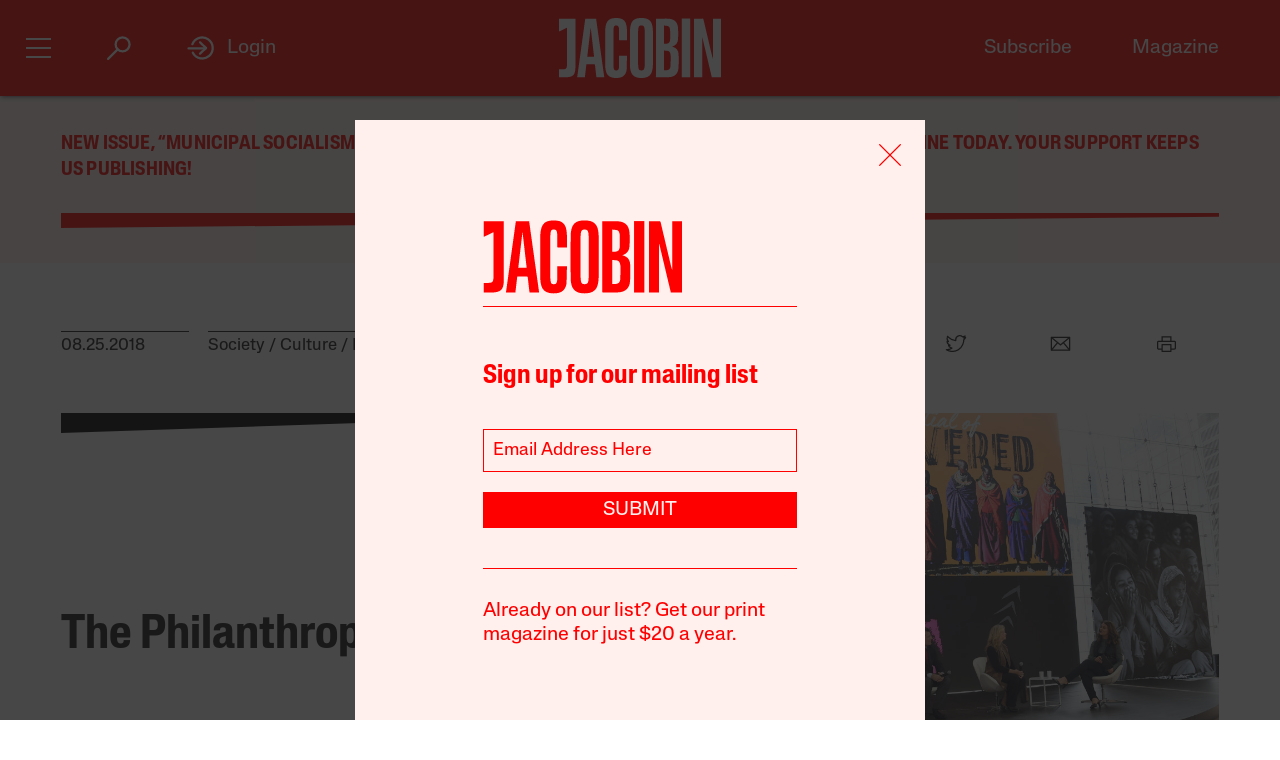

--- FILE ---
content_type: text/html; charset=utf-8
request_url: https://www.google.com/recaptcha/api2/anchor?ar=1&k=6LfynRwqAAAAAHbKp1M101AvivMbb2zoh_0NsixL&co=aHR0cHM6Ly9qYWNvYmluLmNvbTo0NDM.&hl=en&v=PoyoqOPhxBO7pBk68S4YbpHZ&size=invisible&anchor-ms=20000&execute-ms=30000&cb=iayxktpgdo6r
body_size: 48741
content:
<!DOCTYPE HTML><html dir="ltr" lang="en"><head><meta http-equiv="Content-Type" content="text/html; charset=UTF-8">
<meta http-equiv="X-UA-Compatible" content="IE=edge">
<title>reCAPTCHA</title>
<style type="text/css">
/* cyrillic-ext */
@font-face {
  font-family: 'Roboto';
  font-style: normal;
  font-weight: 400;
  font-stretch: 100%;
  src: url(//fonts.gstatic.com/s/roboto/v48/KFO7CnqEu92Fr1ME7kSn66aGLdTylUAMa3GUBHMdazTgWw.woff2) format('woff2');
  unicode-range: U+0460-052F, U+1C80-1C8A, U+20B4, U+2DE0-2DFF, U+A640-A69F, U+FE2E-FE2F;
}
/* cyrillic */
@font-face {
  font-family: 'Roboto';
  font-style: normal;
  font-weight: 400;
  font-stretch: 100%;
  src: url(//fonts.gstatic.com/s/roboto/v48/KFO7CnqEu92Fr1ME7kSn66aGLdTylUAMa3iUBHMdazTgWw.woff2) format('woff2');
  unicode-range: U+0301, U+0400-045F, U+0490-0491, U+04B0-04B1, U+2116;
}
/* greek-ext */
@font-face {
  font-family: 'Roboto';
  font-style: normal;
  font-weight: 400;
  font-stretch: 100%;
  src: url(//fonts.gstatic.com/s/roboto/v48/KFO7CnqEu92Fr1ME7kSn66aGLdTylUAMa3CUBHMdazTgWw.woff2) format('woff2');
  unicode-range: U+1F00-1FFF;
}
/* greek */
@font-face {
  font-family: 'Roboto';
  font-style: normal;
  font-weight: 400;
  font-stretch: 100%;
  src: url(//fonts.gstatic.com/s/roboto/v48/KFO7CnqEu92Fr1ME7kSn66aGLdTylUAMa3-UBHMdazTgWw.woff2) format('woff2');
  unicode-range: U+0370-0377, U+037A-037F, U+0384-038A, U+038C, U+038E-03A1, U+03A3-03FF;
}
/* math */
@font-face {
  font-family: 'Roboto';
  font-style: normal;
  font-weight: 400;
  font-stretch: 100%;
  src: url(//fonts.gstatic.com/s/roboto/v48/KFO7CnqEu92Fr1ME7kSn66aGLdTylUAMawCUBHMdazTgWw.woff2) format('woff2');
  unicode-range: U+0302-0303, U+0305, U+0307-0308, U+0310, U+0312, U+0315, U+031A, U+0326-0327, U+032C, U+032F-0330, U+0332-0333, U+0338, U+033A, U+0346, U+034D, U+0391-03A1, U+03A3-03A9, U+03B1-03C9, U+03D1, U+03D5-03D6, U+03F0-03F1, U+03F4-03F5, U+2016-2017, U+2034-2038, U+203C, U+2040, U+2043, U+2047, U+2050, U+2057, U+205F, U+2070-2071, U+2074-208E, U+2090-209C, U+20D0-20DC, U+20E1, U+20E5-20EF, U+2100-2112, U+2114-2115, U+2117-2121, U+2123-214F, U+2190, U+2192, U+2194-21AE, U+21B0-21E5, U+21F1-21F2, U+21F4-2211, U+2213-2214, U+2216-22FF, U+2308-230B, U+2310, U+2319, U+231C-2321, U+2336-237A, U+237C, U+2395, U+239B-23B7, U+23D0, U+23DC-23E1, U+2474-2475, U+25AF, U+25B3, U+25B7, U+25BD, U+25C1, U+25CA, U+25CC, U+25FB, U+266D-266F, U+27C0-27FF, U+2900-2AFF, U+2B0E-2B11, U+2B30-2B4C, U+2BFE, U+3030, U+FF5B, U+FF5D, U+1D400-1D7FF, U+1EE00-1EEFF;
}
/* symbols */
@font-face {
  font-family: 'Roboto';
  font-style: normal;
  font-weight: 400;
  font-stretch: 100%;
  src: url(//fonts.gstatic.com/s/roboto/v48/KFO7CnqEu92Fr1ME7kSn66aGLdTylUAMaxKUBHMdazTgWw.woff2) format('woff2');
  unicode-range: U+0001-000C, U+000E-001F, U+007F-009F, U+20DD-20E0, U+20E2-20E4, U+2150-218F, U+2190, U+2192, U+2194-2199, U+21AF, U+21E6-21F0, U+21F3, U+2218-2219, U+2299, U+22C4-22C6, U+2300-243F, U+2440-244A, U+2460-24FF, U+25A0-27BF, U+2800-28FF, U+2921-2922, U+2981, U+29BF, U+29EB, U+2B00-2BFF, U+4DC0-4DFF, U+FFF9-FFFB, U+10140-1018E, U+10190-1019C, U+101A0, U+101D0-101FD, U+102E0-102FB, U+10E60-10E7E, U+1D2C0-1D2D3, U+1D2E0-1D37F, U+1F000-1F0FF, U+1F100-1F1AD, U+1F1E6-1F1FF, U+1F30D-1F30F, U+1F315, U+1F31C, U+1F31E, U+1F320-1F32C, U+1F336, U+1F378, U+1F37D, U+1F382, U+1F393-1F39F, U+1F3A7-1F3A8, U+1F3AC-1F3AF, U+1F3C2, U+1F3C4-1F3C6, U+1F3CA-1F3CE, U+1F3D4-1F3E0, U+1F3ED, U+1F3F1-1F3F3, U+1F3F5-1F3F7, U+1F408, U+1F415, U+1F41F, U+1F426, U+1F43F, U+1F441-1F442, U+1F444, U+1F446-1F449, U+1F44C-1F44E, U+1F453, U+1F46A, U+1F47D, U+1F4A3, U+1F4B0, U+1F4B3, U+1F4B9, U+1F4BB, U+1F4BF, U+1F4C8-1F4CB, U+1F4D6, U+1F4DA, U+1F4DF, U+1F4E3-1F4E6, U+1F4EA-1F4ED, U+1F4F7, U+1F4F9-1F4FB, U+1F4FD-1F4FE, U+1F503, U+1F507-1F50B, U+1F50D, U+1F512-1F513, U+1F53E-1F54A, U+1F54F-1F5FA, U+1F610, U+1F650-1F67F, U+1F687, U+1F68D, U+1F691, U+1F694, U+1F698, U+1F6AD, U+1F6B2, U+1F6B9-1F6BA, U+1F6BC, U+1F6C6-1F6CF, U+1F6D3-1F6D7, U+1F6E0-1F6EA, U+1F6F0-1F6F3, U+1F6F7-1F6FC, U+1F700-1F7FF, U+1F800-1F80B, U+1F810-1F847, U+1F850-1F859, U+1F860-1F887, U+1F890-1F8AD, U+1F8B0-1F8BB, U+1F8C0-1F8C1, U+1F900-1F90B, U+1F93B, U+1F946, U+1F984, U+1F996, U+1F9E9, U+1FA00-1FA6F, U+1FA70-1FA7C, U+1FA80-1FA89, U+1FA8F-1FAC6, U+1FACE-1FADC, U+1FADF-1FAE9, U+1FAF0-1FAF8, U+1FB00-1FBFF;
}
/* vietnamese */
@font-face {
  font-family: 'Roboto';
  font-style: normal;
  font-weight: 400;
  font-stretch: 100%;
  src: url(//fonts.gstatic.com/s/roboto/v48/KFO7CnqEu92Fr1ME7kSn66aGLdTylUAMa3OUBHMdazTgWw.woff2) format('woff2');
  unicode-range: U+0102-0103, U+0110-0111, U+0128-0129, U+0168-0169, U+01A0-01A1, U+01AF-01B0, U+0300-0301, U+0303-0304, U+0308-0309, U+0323, U+0329, U+1EA0-1EF9, U+20AB;
}
/* latin-ext */
@font-face {
  font-family: 'Roboto';
  font-style: normal;
  font-weight: 400;
  font-stretch: 100%;
  src: url(//fonts.gstatic.com/s/roboto/v48/KFO7CnqEu92Fr1ME7kSn66aGLdTylUAMa3KUBHMdazTgWw.woff2) format('woff2');
  unicode-range: U+0100-02BA, U+02BD-02C5, U+02C7-02CC, U+02CE-02D7, U+02DD-02FF, U+0304, U+0308, U+0329, U+1D00-1DBF, U+1E00-1E9F, U+1EF2-1EFF, U+2020, U+20A0-20AB, U+20AD-20C0, U+2113, U+2C60-2C7F, U+A720-A7FF;
}
/* latin */
@font-face {
  font-family: 'Roboto';
  font-style: normal;
  font-weight: 400;
  font-stretch: 100%;
  src: url(//fonts.gstatic.com/s/roboto/v48/KFO7CnqEu92Fr1ME7kSn66aGLdTylUAMa3yUBHMdazQ.woff2) format('woff2');
  unicode-range: U+0000-00FF, U+0131, U+0152-0153, U+02BB-02BC, U+02C6, U+02DA, U+02DC, U+0304, U+0308, U+0329, U+2000-206F, U+20AC, U+2122, U+2191, U+2193, U+2212, U+2215, U+FEFF, U+FFFD;
}
/* cyrillic-ext */
@font-face {
  font-family: 'Roboto';
  font-style: normal;
  font-weight: 500;
  font-stretch: 100%;
  src: url(//fonts.gstatic.com/s/roboto/v48/KFO7CnqEu92Fr1ME7kSn66aGLdTylUAMa3GUBHMdazTgWw.woff2) format('woff2');
  unicode-range: U+0460-052F, U+1C80-1C8A, U+20B4, U+2DE0-2DFF, U+A640-A69F, U+FE2E-FE2F;
}
/* cyrillic */
@font-face {
  font-family: 'Roboto';
  font-style: normal;
  font-weight: 500;
  font-stretch: 100%;
  src: url(//fonts.gstatic.com/s/roboto/v48/KFO7CnqEu92Fr1ME7kSn66aGLdTylUAMa3iUBHMdazTgWw.woff2) format('woff2');
  unicode-range: U+0301, U+0400-045F, U+0490-0491, U+04B0-04B1, U+2116;
}
/* greek-ext */
@font-face {
  font-family: 'Roboto';
  font-style: normal;
  font-weight: 500;
  font-stretch: 100%;
  src: url(//fonts.gstatic.com/s/roboto/v48/KFO7CnqEu92Fr1ME7kSn66aGLdTylUAMa3CUBHMdazTgWw.woff2) format('woff2');
  unicode-range: U+1F00-1FFF;
}
/* greek */
@font-face {
  font-family: 'Roboto';
  font-style: normal;
  font-weight: 500;
  font-stretch: 100%;
  src: url(//fonts.gstatic.com/s/roboto/v48/KFO7CnqEu92Fr1ME7kSn66aGLdTylUAMa3-UBHMdazTgWw.woff2) format('woff2');
  unicode-range: U+0370-0377, U+037A-037F, U+0384-038A, U+038C, U+038E-03A1, U+03A3-03FF;
}
/* math */
@font-face {
  font-family: 'Roboto';
  font-style: normal;
  font-weight: 500;
  font-stretch: 100%;
  src: url(//fonts.gstatic.com/s/roboto/v48/KFO7CnqEu92Fr1ME7kSn66aGLdTylUAMawCUBHMdazTgWw.woff2) format('woff2');
  unicode-range: U+0302-0303, U+0305, U+0307-0308, U+0310, U+0312, U+0315, U+031A, U+0326-0327, U+032C, U+032F-0330, U+0332-0333, U+0338, U+033A, U+0346, U+034D, U+0391-03A1, U+03A3-03A9, U+03B1-03C9, U+03D1, U+03D5-03D6, U+03F0-03F1, U+03F4-03F5, U+2016-2017, U+2034-2038, U+203C, U+2040, U+2043, U+2047, U+2050, U+2057, U+205F, U+2070-2071, U+2074-208E, U+2090-209C, U+20D0-20DC, U+20E1, U+20E5-20EF, U+2100-2112, U+2114-2115, U+2117-2121, U+2123-214F, U+2190, U+2192, U+2194-21AE, U+21B0-21E5, U+21F1-21F2, U+21F4-2211, U+2213-2214, U+2216-22FF, U+2308-230B, U+2310, U+2319, U+231C-2321, U+2336-237A, U+237C, U+2395, U+239B-23B7, U+23D0, U+23DC-23E1, U+2474-2475, U+25AF, U+25B3, U+25B7, U+25BD, U+25C1, U+25CA, U+25CC, U+25FB, U+266D-266F, U+27C0-27FF, U+2900-2AFF, U+2B0E-2B11, U+2B30-2B4C, U+2BFE, U+3030, U+FF5B, U+FF5D, U+1D400-1D7FF, U+1EE00-1EEFF;
}
/* symbols */
@font-face {
  font-family: 'Roboto';
  font-style: normal;
  font-weight: 500;
  font-stretch: 100%;
  src: url(//fonts.gstatic.com/s/roboto/v48/KFO7CnqEu92Fr1ME7kSn66aGLdTylUAMaxKUBHMdazTgWw.woff2) format('woff2');
  unicode-range: U+0001-000C, U+000E-001F, U+007F-009F, U+20DD-20E0, U+20E2-20E4, U+2150-218F, U+2190, U+2192, U+2194-2199, U+21AF, U+21E6-21F0, U+21F3, U+2218-2219, U+2299, U+22C4-22C6, U+2300-243F, U+2440-244A, U+2460-24FF, U+25A0-27BF, U+2800-28FF, U+2921-2922, U+2981, U+29BF, U+29EB, U+2B00-2BFF, U+4DC0-4DFF, U+FFF9-FFFB, U+10140-1018E, U+10190-1019C, U+101A0, U+101D0-101FD, U+102E0-102FB, U+10E60-10E7E, U+1D2C0-1D2D3, U+1D2E0-1D37F, U+1F000-1F0FF, U+1F100-1F1AD, U+1F1E6-1F1FF, U+1F30D-1F30F, U+1F315, U+1F31C, U+1F31E, U+1F320-1F32C, U+1F336, U+1F378, U+1F37D, U+1F382, U+1F393-1F39F, U+1F3A7-1F3A8, U+1F3AC-1F3AF, U+1F3C2, U+1F3C4-1F3C6, U+1F3CA-1F3CE, U+1F3D4-1F3E0, U+1F3ED, U+1F3F1-1F3F3, U+1F3F5-1F3F7, U+1F408, U+1F415, U+1F41F, U+1F426, U+1F43F, U+1F441-1F442, U+1F444, U+1F446-1F449, U+1F44C-1F44E, U+1F453, U+1F46A, U+1F47D, U+1F4A3, U+1F4B0, U+1F4B3, U+1F4B9, U+1F4BB, U+1F4BF, U+1F4C8-1F4CB, U+1F4D6, U+1F4DA, U+1F4DF, U+1F4E3-1F4E6, U+1F4EA-1F4ED, U+1F4F7, U+1F4F9-1F4FB, U+1F4FD-1F4FE, U+1F503, U+1F507-1F50B, U+1F50D, U+1F512-1F513, U+1F53E-1F54A, U+1F54F-1F5FA, U+1F610, U+1F650-1F67F, U+1F687, U+1F68D, U+1F691, U+1F694, U+1F698, U+1F6AD, U+1F6B2, U+1F6B9-1F6BA, U+1F6BC, U+1F6C6-1F6CF, U+1F6D3-1F6D7, U+1F6E0-1F6EA, U+1F6F0-1F6F3, U+1F6F7-1F6FC, U+1F700-1F7FF, U+1F800-1F80B, U+1F810-1F847, U+1F850-1F859, U+1F860-1F887, U+1F890-1F8AD, U+1F8B0-1F8BB, U+1F8C0-1F8C1, U+1F900-1F90B, U+1F93B, U+1F946, U+1F984, U+1F996, U+1F9E9, U+1FA00-1FA6F, U+1FA70-1FA7C, U+1FA80-1FA89, U+1FA8F-1FAC6, U+1FACE-1FADC, U+1FADF-1FAE9, U+1FAF0-1FAF8, U+1FB00-1FBFF;
}
/* vietnamese */
@font-face {
  font-family: 'Roboto';
  font-style: normal;
  font-weight: 500;
  font-stretch: 100%;
  src: url(//fonts.gstatic.com/s/roboto/v48/KFO7CnqEu92Fr1ME7kSn66aGLdTylUAMa3OUBHMdazTgWw.woff2) format('woff2');
  unicode-range: U+0102-0103, U+0110-0111, U+0128-0129, U+0168-0169, U+01A0-01A1, U+01AF-01B0, U+0300-0301, U+0303-0304, U+0308-0309, U+0323, U+0329, U+1EA0-1EF9, U+20AB;
}
/* latin-ext */
@font-face {
  font-family: 'Roboto';
  font-style: normal;
  font-weight: 500;
  font-stretch: 100%;
  src: url(//fonts.gstatic.com/s/roboto/v48/KFO7CnqEu92Fr1ME7kSn66aGLdTylUAMa3KUBHMdazTgWw.woff2) format('woff2');
  unicode-range: U+0100-02BA, U+02BD-02C5, U+02C7-02CC, U+02CE-02D7, U+02DD-02FF, U+0304, U+0308, U+0329, U+1D00-1DBF, U+1E00-1E9F, U+1EF2-1EFF, U+2020, U+20A0-20AB, U+20AD-20C0, U+2113, U+2C60-2C7F, U+A720-A7FF;
}
/* latin */
@font-face {
  font-family: 'Roboto';
  font-style: normal;
  font-weight: 500;
  font-stretch: 100%;
  src: url(//fonts.gstatic.com/s/roboto/v48/KFO7CnqEu92Fr1ME7kSn66aGLdTylUAMa3yUBHMdazQ.woff2) format('woff2');
  unicode-range: U+0000-00FF, U+0131, U+0152-0153, U+02BB-02BC, U+02C6, U+02DA, U+02DC, U+0304, U+0308, U+0329, U+2000-206F, U+20AC, U+2122, U+2191, U+2193, U+2212, U+2215, U+FEFF, U+FFFD;
}
/* cyrillic-ext */
@font-face {
  font-family: 'Roboto';
  font-style: normal;
  font-weight: 900;
  font-stretch: 100%;
  src: url(//fonts.gstatic.com/s/roboto/v48/KFO7CnqEu92Fr1ME7kSn66aGLdTylUAMa3GUBHMdazTgWw.woff2) format('woff2');
  unicode-range: U+0460-052F, U+1C80-1C8A, U+20B4, U+2DE0-2DFF, U+A640-A69F, U+FE2E-FE2F;
}
/* cyrillic */
@font-face {
  font-family: 'Roboto';
  font-style: normal;
  font-weight: 900;
  font-stretch: 100%;
  src: url(//fonts.gstatic.com/s/roboto/v48/KFO7CnqEu92Fr1ME7kSn66aGLdTylUAMa3iUBHMdazTgWw.woff2) format('woff2');
  unicode-range: U+0301, U+0400-045F, U+0490-0491, U+04B0-04B1, U+2116;
}
/* greek-ext */
@font-face {
  font-family: 'Roboto';
  font-style: normal;
  font-weight: 900;
  font-stretch: 100%;
  src: url(//fonts.gstatic.com/s/roboto/v48/KFO7CnqEu92Fr1ME7kSn66aGLdTylUAMa3CUBHMdazTgWw.woff2) format('woff2');
  unicode-range: U+1F00-1FFF;
}
/* greek */
@font-face {
  font-family: 'Roboto';
  font-style: normal;
  font-weight: 900;
  font-stretch: 100%;
  src: url(//fonts.gstatic.com/s/roboto/v48/KFO7CnqEu92Fr1ME7kSn66aGLdTylUAMa3-UBHMdazTgWw.woff2) format('woff2');
  unicode-range: U+0370-0377, U+037A-037F, U+0384-038A, U+038C, U+038E-03A1, U+03A3-03FF;
}
/* math */
@font-face {
  font-family: 'Roboto';
  font-style: normal;
  font-weight: 900;
  font-stretch: 100%;
  src: url(//fonts.gstatic.com/s/roboto/v48/KFO7CnqEu92Fr1ME7kSn66aGLdTylUAMawCUBHMdazTgWw.woff2) format('woff2');
  unicode-range: U+0302-0303, U+0305, U+0307-0308, U+0310, U+0312, U+0315, U+031A, U+0326-0327, U+032C, U+032F-0330, U+0332-0333, U+0338, U+033A, U+0346, U+034D, U+0391-03A1, U+03A3-03A9, U+03B1-03C9, U+03D1, U+03D5-03D6, U+03F0-03F1, U+03F4-03F5, U+2016-2017, U+2034-2038, U+203C, U+2040, U+2043, U+2047, U+2050, U+2057, U+205F, U+2070-2071, U+2074-208E, U+2090-209C, U+20D0-20DC, U+20E1, U+20E5-20EF, U+2100-2112, U+2114-2115, U+2117-2121, U+2123-214F, U+2190, U+2192, U+2194-21AE, U+21B0-21E5, U+21F1-21F2, U+21F4-2211, U+2213-2214, U+2216-22FF, U+2308-230B, U+2310, U+2319, U+231C-2321, U+2336-237A, U+237C, U+2395, U+239B-23B7, U+23D0, U+23DC-23E1, U+2474-2475, U+25AF, U+25B3, U+25B7, U+25BD, U+25C1, U+25CA, U+25CC, U+25FB, U+266D-266F, U+27C0-27FF, U+2900-2AFF, U+2B0E-2B11, U+2B30-2B4C, U+2BFE, U+3030, U+FF5B, U+FF5D, U+1D400-1D7FF, U+1EE00-1EEFF;
}
/* symbols */
@font-face {
  font-family: 'Roboto';
  font-style: normal;
  font-weight: 900;
  font-stretch: 100%;
  src: url(//fonts.gstatic.com/s/roboto/v48/KFO7CnqEu92Fr1ME7kSn66aGLdTylUAMaxKUBHMdazTgWw.woff2) format('woff2');
  unicode-range: U+0001-000C, U+000E-001F, U+007F-009F, U+20DD-20E0, U+20E2-20E4, U+2150-218F, U+2190, U+2192, U+2194-2199, U+21AF, U+21E6-21F0, U+21F3, U+2218-2219, U+2299, U+22C4-22C6, U+2300-243F, U+2440-244A, U+2460-24FF, U+25A0-27BF, U+2800-28FF, U+2921-2922, U+2981, U+29BF, U+29EB, U+2B00-2BFF, U+4DC0-4DFF, U+FFF9-FFFB, U+10140-1018E, U+10190-1019C, U+101A0, U+101D0-101FD, U+102E0-102FB, U+10E60-10E7E, U+1D2C0-1D2D3, U+1D2E0-1D37F, U+1F000-1F0FF, U+1F100-1F1AD, U+1F1E6-1F1FF, U+1F30D-1F30F, U+1F315, U+1F31C, U+1F31E, U+1F320-1F32C, U+1F336, U+1F378, U+1F37D, U+1F382, U+1F393-1F39F, U+1F3A7-1F3A8, U+1F3AC-1F3AF, U+1F3C2, U+1F3C4-1F3C6, U+1F3CA-1F3CE, U+1F3D4-1F3E0, U+1F3ED, U+1F3F1-1F3F3, U+1F3F5-1F3F7, U+1F408, U+1F415, U+1F41F, U+1F426, U+1F43F, U+1F441-1F442, U+1F444, U+1F446-1F449, U+1F44C-1F44E, U+1F453, U+1F46A, U+1F47D, U+1F4A3, U+1F4B0, U+1F4B3, U+1F4B9, U+1F4BB, U+1F4BF, U+1F4C8-1F4CB, U+1F4D6, U+1F4DA, U+1F4DF, U+1F4E3-1F4E6, U+1F4EA-1F4ED, U+1F4F7, U+1F4F9-1F4FB, U+1F4FD-1F4FE, U+1F503, U+1F507-1F50B, U+1F50D, U+1F512-1F513, U+1F53E-1F54A, U+1F54F-1F5FA, U+1F610, U+1F650-1F67F, U+1F687, U+1F68D, U+1F691, U+1F694, U+1F698, U+1F6AD, U+1F6B2, U+1F6B9-1F6BA, U+1F6BC, U+1F6C6-1F6CF, U+1F6D3-1F6D7, U+1F6E0-1F6EA, U+1F6F0-1F6F3, U+1F6F7-1F6FC, U+1F700-1F7FF, U+1F800-1F80B, U+1F810-1F847, U+1F850-1F859, U+1F860-1F887, U+1F890-1F8AD, U+1F8B0-1F8BB, U+1F8C0-1F8C1, U+1F900-1F90B, U+1F93B, U+1F946, U+1F984, U+1F996, U+1F9E9, U+1FA00-1FA6F, U+1FA70-1FA7C, U+1FA80-1FA89, U+1FA8F-1FAC6, U+1FACE-1FADC, U+1FADF-1FAE9, U+1FAF0-1FAF8, U+1FB00-1FBFF;
}
/* vietnamese */
@font-face {
  font-family: 'Roboto';
  font-style: normal;
  font-weight: 900;
  font-stretch: 100%;
  src: url(//fonts.gstatic.com/s/roboto/v48/KFO7CnqEu92Fr1ME7kSn66aGLdTylUAMa3OUBHMdazTgWw.woff2) format('woff2');
  unicode-range: U+0102-0103, U+0110-0111, U+0128-0129, U+0168-0169, U+01A0-01A1, U+01AF-01B0, U+0300-0301, U+0303-0304, U+0308-0309, U+0323, U+0329, U+1EA0-1EF9, U+20AB;
}
/* latin-ext */
@font-face {
  font-family: 'Roboto';
  font-style: normal;
  font-weight: 900;
  font-stretch: 100%;
  src: url(//fonts.gstatic.com/s/roboto/v48/KFO7CnqEu92Fr1ME7kSn66aGLdTylUAMa3KUBHMdazTgWw.woff2) format('woff2');
  unicode-range: U+0100-02BA, U+02BD-02C5, U+02C7-02CC, U+02CE-02D7, U+02DD-02FF, U+0304, U+0308, U+0329, U+1D00-1DBF, U+1E00-1E9F, U+1EF2-1EFF, U+2020, U+20A0-20AB, U+20AD-20C0, U+2113, U+2C60-2C7F, U+A720-A7FF;
}
/* latin */
@font-face {
  font-family: 'Roboto';
  font-style: normal;
  font-weight: 900;
  font-stretch: 100%;
  src: url(//fonts.gstatic.com/s/roboto/v48/KFO7CnqEu92Fr1ME7kSn66aGLdTylUAMa3yUBHMdazQ.woff2) format('woff2');
  unicode-range: U+0000-00FF, U+0131, U+0152-0153, U+02BB-02BC, U+02C6, U+02DA, U+02DC, U+0304, U+0308, U+0329, U+2000-206F, U+20AC, U+2122, U+2191, U+2193, U+2212, U+2215, U+FEFF, U+FFFD;
}

</style>
<link rel="stylesheet" type="text/css" href="https://www.gstatic.com/recaptcha/releases/PoyoqOPhxBO7pBk68S4YbpHZ/styles__ltr.css">
<script nonce="UwLBCBJzhxFmzfc9JMrecw" type="text/javascript">window['__recaptcha_api'] = 'https://www.google.com/recaptcha/api2/';</script>
<script type="text/javascript" src="https://www.gstatic.com/recaptcha/releases/PoyoqOPhxBO7pBk68S4YbpHZ/recaptcha__en.js" nonce="UwLBCBJzhxFmzfc9JMrecw">
      
    </script></head>
<body><div id="rc-anchor-alert" class="rc-anchor-alert"></div>
<input type="hidden" id="recaptcha-token" value="[base64]">
<script type="text/javascript" nonce="UwLBCBJzhxFmzfc9JMrecw">
      recaptcha.anchor.Main.init("[\x22ainput\x22,[\x22bgdata\x22,\x22\x22,\[base64]/[base64]/bmV3IFpbdF0obVswXSk6Sz09Mj9uZXcgWlt0XShtWzBdLG1bMV0pOks9PTM/bmV3IFpbdF0obVswXSxtWzFdLG1bMl0pOks9PTQ/[base64]/[base64]/[base64]/[base64]/[base64]/[base64]/[base64]/[base64]/[base64]/[base64]/[base64]/[base64]/[base64]/[base64]\\u003d\\u003d\x22,\[base64]\\u003d\x22,\x22Q3AKTsO9w40aEnBxwpd/w4Q2MlwIwr7Cul/Dj2IOR8K2QQnCusOIHk5yE23Dt8OawqnCkxQEc8O0w6TCpxt6FVnDnCLDlX8owqt3IsKkw4fCm8KbNhsWw4LCjQzCkBNKwpE/w5LCu0wObj8mwqLCkMKGOsKcAhrCt0rDnsKEwqbDqG5KY8KgZUzDnBrCucO7wrZ+SAnCicKHYz4WHwTDvsOAwpxnw7XDiMO9w6TCjcOxwr3CqhbCoVk9CXlVw77Cg8O/FT3Du8OAwpVtwqTDlMObwoDCvcOWw6jCs8OXwrvCu8KBJcO4c8K7wprCkWd0w5DCsjU+XsODFg0dA8Okw49awoRUw4fDh8OzLUpAwpsyZsOqwohCw7TCilPCnXLCl1MgwonCv3tpw4lcH1fCvVjDgcOjMcO0QS4hW8Kre8O/P3fDth/Cg8KzZhrDlMO/wrjCrRwJQMOuTsOtw7AjX8Ouw6/CpC4bw57ClsOkLiPDvR7Cg8KTw4XDoQDDlkUYV8KKOAfDnWDCusOfw4sabcK6bQU2Y8KPw7PClyfDg8KCCMOlw7nDrcKPwqIdQj/CoULDoS48w5pFwr7DrMKKw73CtcKWw7zDuAhSQsKqd0Y6cErDg2o4wpXDnX/[base64]/wpvCqMKCw4LDvcK0wqU7wq7DlgoiwqwYCRZwV8K/w4XDqzLCmAjCpT9/[base64]/w6xlfMORw7nCjlPDhsOdw6fCq8Kiw77CncK4w7XCuMO1w5vDmB1IamtGTcKKwo4aVmbCnTDDkQbCg8KRIsKMw70sQMKVEsKNccKAcGlPK8OIAlpcLxTCow/DpDJmLcO/w6TDvcOgw7YeLHLDkFIxwr7DhB3Ck15Nwq7Du8KuDDTDiV3CsMOyD23Djn/CkMOFLsOfTsKaw43DqMKiwpUpw7nCjMOTbCrCuhTCnWnCnHd5w5XDpWQVQEgZGcOBXMKnw4XDssK5HMOewp8QBcKtwpTDtsKzw6TDo8KWwpjCqBXCrD/CimJJBXjChB3CiwjCj8OVCsO3UWQbJUnCisOYC3vDgsOxw7zDjcK/Jy8Kwo/DsjjDm8KUw4Y2w7EcMMK9AsKhYMKuNwLDp0DDuMOnImh8w4FPwolMwobDqggxS3IxIMOrw7RZSgfCu8KyYsKnIcKTw5hpw7zDsTDCt3/Cpw7DssKoG8KhKXpVKClIIcKMScOGO8OWEVE1w5HCg2DDocO4csKrw4jCqsOxwrxsYcKKwrvCkR7Dt8KRwr3CuSBOwpVlw4DChsK5w7DCvFvDuSd3wqvCqcKIw7cDwpvDlG9Mw6TCqFp/FMOEHsOMw49Iw5lmw6DCgsKLJ1xfw6p5w7nCiEjDpX7DtmHDk1Iew7FPScKzBFnDiDE0QFEnbcKxwprCtj5Iw6PDpsOnwoLDjHVxA3cMw7rDomrDl3AgBwceS8KdwpwyTMOGw4/DtiIKFsOgwrvCt8KSdcKPIcOkw5hLdsOaNSACfsOEw4PCq8KgwoNcw7M/b2vDpg3DgcKVw7LDhsKiCDEiIjk7CxbDmmvCgWzDogJKw5fCkHfCvHXChsKYw5tBwr0qMDxLGMOqwq7DuTcgw5DCpARqw6nCtnMlwoY7w7l9wqpcw6PDoMKcKMKgwr0HfHxgwpDDinDDuMOsVUpEw5bCijpiQMKJfxljOBxMbcOywrjDj8OVTsKswqrCni/DhS3DvRsTw7nDrDnCh0jCusO1WGR4wqDDhxjCijrDrcOzEhANfsOow7QTNkjDosKAwo3ClsKfcsOowp0RTQAwbwnCpiPCucK6HcKRbUzCrmJbVMK5wolPw4omwrnCpMOxwqnDncKHJcOiPSfDl8Kfw4rDuV12w6gtQMO1wqVhQsK/bA3CqwXDoTE9MsOjR03DjsKwwpLCgzTDuDjCh8KkWHNlwprCmQTCp1zCs3pcK8KKSsOSHF3DpcKkwoLDqsK4XSLCkWcaH8OPM8OtwrVgwrbCv8KEKsKxw4TCmS7DuC/Cvm4TesKgUSEOw7LCmDpkZMOUwp7Co1bDnSw2wq1cwp4RImfCk2TDpmfDsQ/DuHzDgRPCu8OYwrQ/w5BYw6DCtGtswrN5wpDCkEfCicK2w7zDusODQsOcwq1HCDdNwpjCusOww6Qaw77CmMK6GQfDgADDgVnCrsODRcO7w5FTw45SwpZjw6Muw6Etw5TDksKAVcOKwr/DrMK0bcK0YcKYHcKzI8OCw6bCkFwaw4QwwrUdwq3Dp1LDmm7CuSfDl2/DtSDCihgXVXojwqLCow/DrsKlJyA8BSfDl8KKaQ/DgSHDkjjCq8K1w6HDkMKpAk7DpigIwpQSw7ZrwqxIwp9laMKnN21LK2nCosKJw4l3w7Q9IcOxwoZ/wqDDsknCkcKFZ8Khw4zCu8KMP8KPwrjChcOIf8O4ZsKsw5bDtsO8wrEXw7Evwq/DtFk7wpTCrirDoMKDwq1+w7fCqsO0TG/CqMOnPx3Dp17CgcKwOgbCosOUwoTDnnQ4wpJxw5dlHsKAJm5/[base64]/DkcO1OSrCg37Dk8KVw67CkcOOcsKyw7XDnX88HDMYcMOoUFFSFMOzFcOZNUtTwrrCisOmcMKlTFsiwrLDhlcSwq0tBMK+wq7DoX0zw40JDcKzw5HDvcOZw7TCqsKyDcK+fzNmJDfDsMOZw540wqgwfRkBwrnDoVjDhcOtw5nCgMOUw7vCn8OmwotTasK/[base64]/[base64]/[base64]/CicO4w4DCiwjCplQVJQQ4AFsDw6DDhRVEegzCljJ0wqXCkcOww4I1E8KlwrXCrF8zJsKDED/[base64]/Cu1nCuBRdZMOGHnxgDMKqwpvDpTAQw4bCoizDi8KHM8KYLUfDucKzw6HDqSXDi0Umw7DCqCs3YXFXwplIGsOeIsKZw43DgVDCpXrDqMKVRsKySBxMUAwqwrjDiMKzw5fCi1BuRTLDlTg6KsOgbBNbfwLDlWzDkicAwopgwotrSMK+wqJNw6U/wq5sUMOmV2U7GVbCj1HCrChseCEkfjHDq8Kuw5wNw6XDocO1w70qwofCtcKRMi9ewoDCtBDCp1xodsOLUsK6wofCmMKgwpzCtsK5fQ/DmcOnaVPCuzkHZHtNwpRZwpMCw4XCrsKIwo7CtcKjwqUAfDLDnwMnw5HCpsKxWWR3w5t1w41Bw57CusKlw63DlMOofiUXwrEwwr9hZSfCj8Kaw4B3wohnwrtjRBDDgMKQLSUELzbDssKzCMOmwojDoMOIbMKew6I/PcKswoAXwqbDq8KUC3pPwo8Gw7NVw64cw4bDksK+UcOlw5NWQFPDpzYfwpMTNzFZwpYTw4rCt8OswqjDssOHw4IWwp1dTXLDp8KNwo/CrGPCgsOfNsK/w6bCh8KDU8KMGMOADSrDocKdYFjDvcKPPsO1ZjzCqcOQLcOsw7JKG8Klw4bCqX9TwpI8Rx8ZwrbDlk/[base64]/[base64]/Dl8OeCsKBA8Omw5hQw4/Dq8KLw5/[base64]/DpnkPP8KfwqPDvUYDNkdcegLCj1HCrB8Uwo8DMEDCng7DpHdDIcOiw7jDgTHDmcOHcntBw6FUJ2BEw4PCicO4wr07wr8kwqBkw7/DjkgYVADDkVA5NcOOKcKlwrLCvWDCoxPDvgQmXsKzwrtOCSLCksOJwpzChC7CiMORw43CiR1SAmLDth/DgcOtwp9ww4/Dq1dUwq7DqG0dw5vDm2YbH8K1bcKtAsKIwrJMwqrCo8O3bCXClQvCg23CmQbCrR/DnGbCv1TCl8KRP8ORIMKwIcOdQ2LCqiJBwo7CuXsuK0MHHlzDjXvCsUXCrsKKaUNiwqNQwpVcw5/DqsOFUWktw5/Cm8KSwpfDjMKwwpPDncO+cUXChSQeDsKRw4/[base64]/Dk8OlwrzCu8OvfcO6w7DDlcKjwqNhKcKkccO4wrYow6J5w49Ywqt4w5PDrMOtw4TDtkZ7G8KAJsKgw7N6wo3CusKnw50bQhMBw6zDuhhgDB/CpEM1CcOCw4s+wpDDgzpYwr3DhAXDhsOVwojDh8OFw5DCmMKXwoxNBsKHCyPDrMOiPMKqZ8Ksw6QCw6jDtCs/[base64]/CimLChsKFw5tHw7BCwpFUJ8Kfw5xzw67CnzpLX1vDssOBw4kpeDsewobDkDHDh8K5w5k1wqTCtCvDsSlZZkPDtHzDuFgJM23DkSLDjcKEwofChcOVw6QLXMK7QMOfwpHDiirCrAjCnT3DijHDnFXCjcOCw4ZlwrNNw6tJUTjCqsOswpnDpcOgw4vCk2TDj8K/w5xIJmwkw4Uvw4EwFDPDl8OUw58Sw4VAAhfDrcO/QcK+WVw8wrZWOVXDg8KuwoTDpMOiV3XCmlvCvcOze8KeJsKvw4nCmcK2AEFpw6HCpsKKLMODHDLCvUfCscOXwr0iJWnDmADCr8Oxw53DpksjXsO0w4ACw5cswpAPf0ROJQtGw4/[base64]/MxJRSAHCrxvClcO3RX4bwp/DtmlswrDDgcKpw7vCgsOfKWLCiCjDpSTDi0xrYsOfdTw4wqDCvMOnA8OjN0gib8Khw5U6w4DClMODU8KiXU/[base64]/wpkGDFZsPgJfwo/Dq1nCnVsZK8OdcXbDl8KmJFPCo8K8LcKzw4VbIBzCjDpTZyPDjW5kw5ZNwprDoEhWw4QGPMKiU1Q0PsOJw4lRwotcSRlJJ8O/w7cbXcKqOMKpRcOsfHzCq8OLw5dWw4rClMOnw5fDocO4cADCg8OvLsKgL8KYX2bDlDvDkcObw5zCrMOtw6RhwqXDicOew6bCpMORZXJwG8KXwq5Qw5fCo1NgdEnCrUkvZMO+w4LDusOywo0zVsK4FMODKsK+w4fCvCBoEcOewo/DmAHDgcORZhU2wq/DgUgoO8OOIkPCv8KRw64Xwq1NwpPDpzVtw6bCosOZw4TCpjVnwqvDt8KCHXpIw5rCjcKUbcOHwoVXYhdxwoEvwrzDjHYHwozCnT5RZw/DvwbCrx7DrMK9LcOZwoA+VyPCiBPDrSHCtx/[base64]/[base64]/[base64]/CuzYww5PClcKCwqNubmx5OsObKA/[base64]/DmcK0U3XCizoCw4AyNANuTAZvwqjDrcO3w5LCqMK3w6bDonXClFJKMMOmwr9MTcKdHmLCu2tfwqjCmsKywoPDs8Ogw7LCnyzCsA3DncOdwoAPwojCmMO2XkoVacKMw6bDrnLDixrCpBjCl8KYDxAENFADXm9Lw6BLw6wKwqLCicKbwo1uw4DDuG3Cj1/DlQwyI8KWChldI8KpCMKvwq/DpMKefWV3w5XDhMKTwrlrw6fCtsKkYkDDmMK6bAvDrEwlw6MlGsK2P2ZMw7sIwrsvwpzDkCvCriVxw6jDocKdw5xqZMODwp7DtsKzw6XDoFXCt3pnWybDuMOgYi0mwplEwplBw6/DhRVbNsK7Y1Y8PnbCiMKFwr7DskBSwrcSKVoACCBvw7d5JBAUw514w7caeTNcwrHCgcO/[base64]/[base64]/BAAwwpgFS3ZDwrxVZ8OkB27Dj8KlVG3Ch8KMFsKxOCjDpALCqsOgw5XCjMKQLhl0w4p6wpZrJntHO8OBGMKRwq3CnMOYMGvDlsOLw6gCwp4Ew4dbwp7DqsK8YcOMw6HDgm7Dhm/[base64]/w7YQwrTDjcOoQsO0K0/[base64]/Dg8KDWDV/wpjCicOcBBXCo8OsRsO/E8Krwrhiw5pMcMKQwpLDjsOufMO9Qy3CnUHDosOuwrYAwoZdw5NWw5LCtkTDujHCgyHCij7DqcO7bsO9wrfCgcOTwqXDosO/w77CjUw9CcOpeXDDuDk3w4LCtE5Ww7t5NnbCuD3CsF/[base64]/Dq8OZOMOtwo80wpXChnDDpcKwMMKKZcK6DQbDp1sSw6IoS8ORwrTDoUVFwq4TTMKhUz3DusOqw6BCwq/Cm2ZVw4/[base64]/CiXDCiCPDi8OKw4QZwr3DoghvCGFow77DmEfCsit1N2EyCsOQcMO2bGjDocOrJWU/ez3CgxrDnsKuw5cVwrjCjsKZwrE9wqYSw5rDjl/DlcKSUwHDngXCtXMzw4nDpcK2w55OfcKLw7XCgW4cw7jCicKGwoYsw7DCqmZwD8OMRRXDqsKBJcOww5E4w4IRJ3rDo8KCMD7Cr2kRwoUYdsOEwp7DlxjCi8KpwrpUw4DDsB0/wrImw6vCpSDDgVvDocKgw6/CvAPDpcKnwp/CnMOuwoMYw4/DrQNJWlNowrhsQ8KlP8KgacOsw6MnWBDDvmXCrwzDt8KuBmrDg8KBwovClwsjw6XCjMOKGQrCm2IUWMKPaFzCgkgOFV9YKcOEGEUhYRXDgUrDtWXDlMKhw5rDvcOTSMOAH3XDjsKxTkZMWMK3wopwPwPCrCFyVsKyw6PDlsK4a8OQw57CnX/[base64]/[base64]/DoijCkWnClsKSHxrDmRnCimvDhMKHwqzCv3oOKlIObmgre8K8asKew4rCr3nDsFUIw6DCtTleIxzDt1nDsMKAwrDDh3Eed8K8w6wtw7Uww77Cv8Kiwqode8O6fjAQwoBIw7/CoMKcJzAALggnw6Vgw74Nw53CszXCtsKAwr5yOcKCw5TDmBLCrErCqcOXeg/DnSdJPWPDtMKwSwchRzXCosObfC44FcO1w6IUEMOmw7jDk0vDkXcjw6BgJRpmw4QwBHvDkVDDp3DDnsOpw4LCpAEPdVbCg3YWw5jCv8KZPmhMGRPCtxFXKcKvw5DChxzCsTfCqMO4wrzDlxTCjwfCvMOSwp/Do8KWc8O7wrlcL2Ume0XCk1LCmDhCw4HDhsOmWUYaEcOWwqPClGjCnhdmwpnDi2xBcMKxU23CjjzCssKtLMOWBTzDg8OlVMKCPsKgw67DmyEtJAXDvX8UwohUwq/DlsKnHsKQLMKVCsOww7zDocOewpJYw5QKw7DCun3Ckx8yZ0prw6Ysw5jCkDF3e0oLe3BJwpAzUFpdE8OYwpHDnhHCkRg4BMOIw4Nmw7c5wqPDusOHwro+EzHDjcKbC1zCk3oBwqhIwqrCjcKMe8Krw6V/wpfDsnRJPMKgw53DrjDCkkfDvMKSwoh9wp1rdlpSwpXCtMKYw6HCsUEowozCucOIwotETxptwqzDsEbDogFZwrjDjSTDv2kCw6zDs17ClT4Nwp3DvyLDk8OuJsOOWMK/[base64]/DiPCmFctNSVte0Q8TRPDksOBwo3CpMOpX8O+HzLCuzjDlsKuQMK/[base64]/Djy7CtzdUSDM5w5PCsjdaw7/CoUpBw7/DvjzDtsKMOcK5I1MJwoDCn8K/wpnCkcOmw4rDmMOAwqLDncKfwrrDgGfDok00w55Jwp/DgV3DvsKUI01tbRkvw7BUYSt6wo0ofcOyHjl+bQDCu8Kaw77Co8K4wqN2w4x8woRTR0LDkCbClcKnSnhLwrJRQ8OsLMKBw6gbQcK/[base64]/XyYPQ8Ocw4RxbX13TH/[base64]/ecKoJMORw6goUVzCnmAof8K0fDDDu8OLHsO0wo5cFsKhw6fDn3g8w6sCw5pEQ8KNeSDCl8OdBcKFwrTDrMOCwohnQX3CvH7DrSkJwqEVw5rCqcKoZV/Dl8OzM23DvMKIRMKAdwfCkwtHwotSwpbCjGc1GcO6GzUNwpktRMKDwpnDjGzCnGDDkzjCosOiwrrDjsKDecORdgUsw41IZGJ2U8K5RnHCocKJJsKLw44RNQzDvxw7Y3DDkcKSw6gKVsK9Fipxw40zwpoRwrZlw6/[base64]/DucOMwps1w7FQw6bCvg7DqFvDu2TCj8KjTcKUdklAwqjCmUXCrw5uChjDnwDCtsK/[base64]/Y8KnSAYLw4jCvsOue8OyIVnCq8OVG8KewrvDj8ODQDt4Igs0w7PCiSg5wozChMO0wqLClMOwHD3DuXJUfnUAwpzCkcK3LAB9wrTDo8KMVk1AaMKZak4aw5wOwq5SMsOEw6FdwpPCkhnCuMKCGMOjN3ImLUItRcOLw7E2T8O/w6cvwpEoYxs7woLDiUJOwovCtEHDvMKBLcKiwp52UMKUN8OZY8OVwrLDs3RnwovCgcOxw787w4PDt8OKw4/CsX3CiMOHw642HSnDjMOaXx1mA8Kuwp04wr0HWgxcwqwzwrxUeBLDgAExPMKICMO9YMOawpknw4skwq3Drl5sZm/[base64]/Di2Ufc8KSw57CvsKtRHbDqytBTTbCtDvDlsO7wqbCsAbCt8Khw6jCk2HCiCTDlUE2WcOPGnlgRW/DkQd4K35GwpvCisOnNltBWRzCrsOowq8oKSwzRCXCisOdwo/DisK6w5jCiCLDpcOSw53ClQclwo3DtcOXwrPCkMKiaGLDvsK6wohLw4sdwobCg8OYw650w7EtaAZDJMOCGijDnDvChsOBWMODNcKww4/DgcOjN8OMw5VDAcOHOEPCt30uw40gXMOtUsK1c2wZw746N8KvCzDDjcKpAhjDucKeFMK7dzLCh1FcMQvCuzLCiFRHFsOuU3tVwoXDlk/Cn8O+wq1Gw55JwpXDmMO+wpZEYkrDncONw67Dq0XDk8KFUcKqw5rDs2TCuGjDn8O2w5XDmTRmBMK8KgfDugTDrMOZw7DCohoUXGbCrkvDnMOJCMK2w6LDn2DChE3Cg0JBw5bCr8K+dj3CgiEUWhTDoMOJBsKlFFXDjDvDmMKgVsKxFMO0w5/DtlcGw7/DtcKrOzU5w5LDmjLDo01zwqdPw6jDm190Iy7CjRrCuDoaBH3CjA/DohHCmHnDn08qPgBJDXLDlSckDWIkw59lcMOLeFkBBWHDq0RvwptmX8K6X8O7QHhYQsOswrrCkkZAd8KvUsO5c8Oiw40hw4V7w47CmDwqwod5wqvDnjDCpMOAKlvCrh8/woTCgsO3w7Buw5hfw5VKPsKnwr1Fw43DlU/[base64]/w7TCgGh5w7dxSsOILMKxw5TChcOsD8O/YsOhwrbDh8KdAMOlOMOBJcOpwoLCiMKJw5sLwozDpTljw654wpwdw6o9w43DjxbDoUHDqcOKwrHDg34bwrTDhMOfAHVtwqHDoGbCrwvDsn/DvkBewowUw5c2w7N/MAk1K0ZBfcO7OsOdw5pVw73ClA9IMAR8w7zDq8OeacOBcmpZwqDDu8K2woDChcOvwot3wr/DqcOKf8Kxw6nCj8O8TiEdw5/CrErCvDnChW3CsQvCklfCsmgZfTIawqhpwoTDrwhOwqHCpcOowrbDgMOWwp0HwpoKG8OpwpxyNXAPw7taEMKpwrhEw7cRGC4Qw7FafTXCsMK4MjZiw77DuDDDgsKPw5DCisKawpjDvsKNO8KvWsKMwrkNEjxIBi7Ct8K7VsOZY8KLN8KIwp/Dgx3CiA/Dj09ARlN2WsKQfijCiyLDvUrDv8O1BcOeMsORw6gSSX7DjsO0w6DDhcKAHcKTwppiw5LCmWzCvQV4JigjwpPDjsKHwq7DmcK/[base64]/Chj0jc8KTw6DDrcKlQHLDiWLCmcKjF8OyNWDDpsOnb8OGwoPDuj9Lwr7DvcOLZcKNZ8OSwqDCvTJWRRrDsQDCqQtFwrsJw5HDpMKTIcKBacK6woxWKWZDwofCksKIw4DDpsONw7IsHjBmJsKWC8OCw7keaA12w7d/[base64]/Dn8KDGcKBw4UOwosawr3DmxPCpkUjQVUuX8K3w580P8Kewq7CoMK5wrQfFAkUw6HDkwbDkcK+eXh4Q2/[base64]/CmybCg8O0wqHDtlvDqXHDkwPClcKaZlTDqRjDgRbDqidkw6hUwrJowqTDjgEywo7ChFZbw5/[base64]/w6oJUMOvYWnDs8OmwpfCuXnCn8KRZ8ONwoZnBSNzJzB+Gix5wofCi8OvT3s1w7TDjzpdwoIqQsOyw5/CjMKowpbCumgiISITSmwMMER+w5jDsBhVP8K7w5cEw57Dh0gjC8OILcOIW8KHwpHDk8OfQX8HDAfDmzp3MsOtWE3DmANEwobDj8O9F8Kzw5fCsjbDpsKJwooRw7BLU8ORw5/DvcKcwrNLwpTDhsKOwoPDkgjCvCPChGHCh8KPw6/DlB3Cq8OSwoTDk8K0fkoDw4gmw75CZ8O/ZxfDqcKveizCtsK3J3bCgkbDhsKuIMOCXEUVwrbCilwSw5wOwrgTwqHCk3HDnMOvDcO8w54KW2E0dMOvVcO0emvCqHgXw60aPnBjw6rCrMOaYF7CgDLCucKQGmvDu8OobjB/HsKvw5zCgz5+w6HDg8KGw6LCi1IvC8KyYhRBbCgvw4cCdXBcXMKXw6FGC3ZjVBPDmsKnw7rCjMKlw6B8IxcmwpbDjCfCnEXCnsO+wooCO8OjNHVbw4Z+PsK0woclEMOZw506wrjDnlHCm8OQTcOcScKCF8KNccOAGcO8wq5tQQ/[base64]/CgsKGwr8rw5LDqsKcPWDCp0XCtm8RBcKIw4Itwq3ClHY/UDs+NmYSwr4GIGZyGsKiP1s4T2fCpMKucsORw4HCg8KBw4HDmBt/EMKAwr/CghhmAcKJw4YYT1zCtipCNUtpw7/Ds8OlwqnDghPDrw9de8KTWVMcwrLCt1R5wozDnx/[base64]/bjzCscONWMK1PjQ2woozKsOEw5RhCsOmR8OhwpdAXlt+woLDucOsSGzDhcKYw7QrwpfDk8K3wr/Dn3zDmsKyw7EdPsOhGUzCkcK5wpnDt0NXOsOlw6IpwrHDgxM8w4LDhcKWwpfDosKpw75Fw7XDnsOBw5pMBzlVK2U1MlXCvRkUFm8pIiEowrQbw7hoTMKZw48JMh3DlsO+H8KvwqIqw4IKw4TCoMK3ZjBwLU7DjhQZwobDi1wAw5/ChcOnTsKtdB3DtsOMbWnDsW4bIUnDiMKHw5ASesKxwq9Pw6JFwp1Yw67DmsKBWMO6wr01w6AJY8OzLsOfw6/DpMKjV01pw5bChygGc0xae8KxbR8vwrrDuWvClAVvEMKXbMKkTjTCl1fCiMO0w7XCncKlw4YIO3vCsidiwqJIfT0yBcKmSkBwCH3Cjh13RkN+QXtvdlABPTHDnwcHfcKXw6Rzw6LCj8KsCMOkw7hAw6B0LiXCtcOPw4NqIyPChnR3wqvDp8KuJ8O2wrAoEcKVwo/Co8O0w4PDgGPCg8KOw4QOZlXDhMOIWcKeXcO/ZTVREiVgOzrCjMKVw6PCiirDisKUw6R2RcOdw4wbP8K3DcOdEsOOfVTDvwrCscKXKkHDrMKVMnA3bMK4IDpVa8ONQifDrMK1wpRNw5fCicOow6YcwpV/wq3DpGrDnlXCmcKFOMK1VjrCoMKpI27Cm8KgLsO8w4g+w4RqbUw6w6U6ZDDCgsK+w4/CvV1JwpxLYsKPY8OxOMKEwowJNHpLw5HDtcKCHcKaw7fCgsOZQWkNPcKgw6LCsMKNw5vCssO7TR3DlcKKw7fCg2PDkxHDrDMaTwfDjMOhwp4nP8OmwqFiBcKQdMKIw65kVzLCrVnCsXvDqDnDjMO1I1TDr1sOwqzDiw7CrMO/[base64]/CoMO5UMKwNTLDrkHDkkAsN8KrD8KjCSRNw7TDgyYFZcKKw546wrk0wqAewrssw4DCmsKcasKNDsOMSUpEwqFiw7Efw4LDp0wgMSTDvHhNHFwcwqN4FE4mwoR2HCbDqMK8Tjc2NRE4w6TDhkFtI8O8wrYTw7jCpsKvIy5PwpLDnRd/wqYaQw7CiUdvNcOCwos3w6TCtsKTS8ObFmfDiS95wpHCkMKDaHhFwpjDk24xw6HCumPDg8KswqsGIcKtwoBIQsOtMTTDgBNJwpdsw4UXwpfCoB/DvsKQKHjDqzXDjQDDtyXCpExZwpoZc1LCh0zCp1opCsOWw6/DusKrCBvDuGhlw6DDscOBwo1GLV7DncKGZsKmD8OCwqxNHj3CqsKhP0PCucK3AghKasOMwobCjA3CqsOQw4jCuCLCpiIsw6/[base64]/CiMKOw7c2C2/Cox/CvsO1bDx8ZcKvGQbCiSHCs2RvRDEow7bCiMKmwpbCvkzDucOqwq4rL8K5w7/CuhnClMKdRcOZw4E8R8OCw6zDjg/DoEHCtsKqwp7DnBDDqMKqHsOgw7XDkDItMsOlw4Z6QsOsTjowQsK3w7J1wrxHw7vDpHUZwoPDsXZaSyckMMKnOSkCD1XDvF5aUhBXMiITYRvDmDPDqQTDnD7Cq8OjDBbDlxPDsklDw5PDvR8Uw50Xw7/DljPDj2B/SGfCqHEowqTDiGfDp8Oye3nCp0RHwrhaFUHChcO0w5oOw5rChCYxAiM9woErTcOxA3/CqMOOw4A2XsKyMcKVw7cOwo14wqdKw6jCpcKPemHCuQLCn8OYdcK7w7lKwrXCosOTw4bCgQDCg03CmTU8P8Ohwqxgwp1Mw5V2I8OQUsOlwpHDj8OBeRDCjgPDjsOnw7jCi0XCocKmwptnwoB3wpoVwoNmYsOZX1nCiMOWakxbDMKYw7QcS1s8woUAwq/DtklhfcOQwqELw4ovPMOLUcOUw47DgMK0O2TCpQTDgkbDm8KicMKiwqEkTS/CjjTCisOtwrTCkMKXw57CqnjCjMOmwqPDicKQwo3DscOFQsKQRBd4Bi3CjMKAw53DqxETBg5TRcOyMz1mwoHDhRjCh8KBwqDDt8K6w7fDpBfClDISw77Dkh7Dq3h+w4/CtMOUIcKOw57DvMOAw7o6wpBZw4DCjFwAw41bw4hMW8K5wrzDscOqAMKwwojCrxTCscK8wp3CncK/bynCjMOCw4dFw7lHw6o8w4Mdw7zDn0jCl8Kbw5nDhsKdw4TDk8Otw7FtwoHDrATDjVY2wqjDqiLCmsOkWQljDFTDpWPChS8HA30ew5nDh8KlwrPDvMKiLcODMSUOw51fw7Jvw6vDlcKow6FVC8OfXU1/[base64]/[base64]/w7fDpUcJwqbDkcOow7lCwpc8wonCkMOnwr7CmMOqS2fDu8K3w5NmwpB3wq5jwoF/ZMKxQcK8w4gLw61CNiXCplnCtcKHYsKubVUkwq4KfMKvCgDCuBwzW8OrBcK4ScKDQ8OZw57DkMOBw43Dk8KiPsOZLsKXw4HCmgc0wq7DomrCtMKPexbCilQ8a8KjQsO5w5TCoSc8O8KlO8ORw4dJVsOWCxYDa3/CkCBXw4XDkMKgw40/[base64]/[base64]/DqQYxV8OJeMKGGcKKw50Fw6rDhWPChDFyw5luK1PDjFpceE3CrMOAw5Rewo4sJsO8asKNw4nCscOOdATDgMKubcOfTnQCBsOSNBJsPsKrwrUtw5DCmR/DozfCojFlAAIFTcKHw4vDpsK5Y0fDmcKrPsOYHMOwwqPDgzMMbitGw4zDrsO3wrRowrLDvV/CtQvDpF89wqDCqXjDqBTCnFwfw4sXFWRfwqrDoTbCo8Oww4fCqy3DhsOoM8OsBcKxwpcCekIaw6RqwqwvRRTDn07CjlHDmyvCmwbCm8KfdsOuw4QuwprDsEHDkMK/wrJDwrnDrsOUK0VIC8OkAMKAwoAIw7QRw5oYPGrDkTnDvMOKRA7Cj8OYY1dmw6RxdsKbw4UFw7V7Q2QXw5zDmT7Dsx/DgMOCOsO9H2DDhxlxScKZw4/DtsO1w6jCpB53KCrDoWzDg8K9wozClnnDszzCl8KxXBPDhlfDuQ/Dvy/DiFzDgsKGwqMbacOjdHPCsWpsAjvCoMKjw44GwpMmY8O1wq1VwpzCosO6w48swrbDgsKjw6/[base64]/DuMKzwqXDusKewrXCuFQ8BBzCjsONXcKjOGx6wqB9w7vCuMKWw4HDhx7Ct8KxwqfDmyhiKBAPEXTCkWHDgsO+w6Fbwo0DK8KswpLCv8O8wpwgw6dxw68ewopYwpR6F8OQXcKkScOybcKcw5UXDsOGFMO7wojDiDHCtMOTUC3ClcO0woRCwpV/BhQIYC7DoE9Uwp7Cq8OiJ11rwqfCvTDDlgQ4dcKtc3l1RBkELMKSV2JIGsOFD8OzVEzDgcO4dV3DuMK/wph1WErChcKOwp3Ds2jDhUbDlHd0w7nCjsKmAsOeX8KuUVjDqcKVQsOHwq3CuBTCn2xhwpLDqcOPw4PCg2/Drz/DtMOmTcK0SkRpJ8Kxw7TCgsKHwoc5wpvDuMOedMKaw7hmw5hFVCnDhMO2w50vVHBdwpRvaj3CpT7CjD/Cti8Mw7RCWMKAwrPDnCsVwrpEZyPDnxrDg8O7QVxDw6FJZMKjwoY4cMOGw4hWP23CpG3DiAdVwo/[base64]/DhXLDv8OFfMKEM8OcOCnCqcKwwph2X07Duyg5w6hkw4TCoWhbwrJkHFdOMB/DljBIWcKzCcOkw65vTMOlw7nCvsOtwqwSEAXCjcKDw43DksKXXMKQCxdCFWw/[base64]/[base64]/CvBB4VsONVsKvK8K6w7HDqcKuN1pOw6vChMONUkYLasKECA/DuFZWwoVdAF5rccKxVUPDlVrCucODIMOgcgrCp00oasKSfMKvw5LCvnp0f8OLw4LCtMKkw6DDm2FZw7IiHMOXw5cRIWfDoCBqF3Flw48Mwos4ZMOVNQlDbcKyeHPDj08LZsOzw5URw5XCtMOuecKMw5LDvsK9wpQ1BGjCucKcwq/CokDCvWpbwrwVw650w7nDjXHCssO2HMKpw7VGP8KfUMKJwq5NCsOEwrFtw4rDsMO8w4bCvQzCl0VGXsOiw7o2DTbCksKLJMKQXcOkewkSCX/[base64]/wqLCszfDlWJTwozCssOJVcOUKsKwwoc3EcKtw44bwpPCtsO1akUqJsOtccKxwpDDrWw6wog7wp7ClX/[base64]/IsKvwrvDp0fCi8Kbw5DCkgkzPsKNwoB/Py3CgcKYDEXCmcOUHV9qYh/DjXXCkG1qw6YrM8KYXcOrw7rClMO9GUjCp8OPwq/DvsOhw4BKw4EGTsORwonDh8KVw5bChhfDpcKTGlt9QHPDncODwr4JLwE7wr/Dl1Rwf8KOw6NOccK1ZGvClC7ChUTDt04KJwDDu8OkwpBSOcOEPhvCjcKaCVZ+wpHDgMKGwoPDnkPDqHZ0w6cZasKbFMOoVh8+woDCtA/DqMODLX7Dhn5VwpPDkMKLwqIuOsOPWV3CncK0eGLCknduHcOOfsKFwqrDs8KfZsKcEsKTDz5SwpHCl8KywrfDp8KZZQTDgMO6wpZYJ8KOw57DisKBw5RaOhjClcKZLlBiUSHDkcKcw4jDl8KRHRQ8QMKWAsOpw4YQwoUmf3rDq8OQwroXwrDCmmbDtD/DksKBU8K2Vxw9MMOFwoB1wqrDpzHDicOJX8OcXR/CksKifsK8w4cmQDsTDVhLRcODZEzCu8OIdMO8w5DDn8OCLMO3w6JPwpnChsKdw6s6w40kJsOTBHx1w7NgSMOow6RvwqMQwqrDp8KqworDlizCtcK4V8Kya2xfcWYuYcOfWcK+w7Z/[base64]/CkDHCuMKCw67DscO4FsOhw4bDqcO4bQ02YcKCw53DoXNLw47DuAfDj8KaL0TCr1IXC3I3w4DCvmPCgMK/[base64]/w5TDtyJKw6LCg8OqAcKfW8OSG2PCrMO3cMKAaVEywr1Mw6vClcOhf8OfOMOZwpnChCTCnWE9w5TDhRTDkxxgwrLCiC0Rwrx2cmRZw5Yyw7hLJn/DmkbDp8O/wrfCiWLCtMK8BcKxAFVkSMKLPMKDwo7DpWPCnsO3OcKqbQ3Ck8Khw53CtMK2DzPDlsOGYMKOwrVxwrnCqcO+wprCo8OeRzrCnl/[base64]/[base64]/[base64]/[base64]/CvcK/L0AnW8KcEsKOMMKqw43CqsOlw4ZrWMOgW8OPw6Ahb0/[base64]\\u003d\\u003d\x22],null,[\x22conf\x22,null,\x226LfynRwqAAAAAHbKp1M101AvivMbb2zoh_0NsixL\x22,0,null,null,null,1,[21,125,63,73,95,87,41,43,42,83,102,105,109,121],[1017145,768],0,null,null,null,null,0,null,0,null,700,1,null,0,\[base64]/76lBhn6iwkZoQoZnOKMAhk\\u003d\x22,0,1,null,null,1,null,0,0,null,null,null,0],\x22https://jacobin.com:443\x22,null,[3,1,1],null,null,null,1,3600,[\x22https://www.google.com/intl/en/policies/privacy/\x22,\x22https://www.google.com/intl/en/policies/terms/\x22],\x22NZoh/uQvtV3FG75k4asVakEJn/tIPZsdQmK4rd2qYqk\\u003d\x22,1,0,null,1,1768755162271,0,0,[129,90,199,89,52],null,[149,196,197,7,17],\x22RC-dlnzO8LJMRuidQ\x22,null,null,null,null,null,\x220dAFcWeA4l45Yb13x8UurbUC0CuNEk0UtQrg_JLdthUKhKdYKriRGkDVOOooGy1pplFaF3Cg3FssSLfcB60K3eaduhFDW4h398HA\x22,1768837962189]");
    </script></body></html>

--- FILE ---
content_type: text/html; charset=utf-8
request_url: https://www.google.com/recaptcha/api2/aframe
body_size: -248
content:
<!DOCTYPE HTML><html><head><meta http-equiv="content-type" content="text/html; charset=UTF-8"></head><body><script nonce="Pa7kngo1IXzn69vusFyEJQ">/** Anti-fraud and anti-abuse applications only. See google.com/recaptcha */ try{var clients={'sodar':'https://pagead2.googlesyndication.com/pagead/sodar?'};window.addEventListener("message",function(a){try{if(a.source===window.parent){var b=JSON.parse(a.data);var c=clients[b['id']];if(c){var d=document.createElement('img');d.src=c+b['params']+'&rc='+(localStorage.getItem("rc::a")?sessionStorage.getItem("rc::b"):"");window.document.body.appendChild(d);sessionStorage.setItem("rc::e",parseInt(sessionStorage.getItem("rc::e")||0)+1);localStorage.setItem("rc::h",'1768751583334');}}}catch(b){}});window.parent.postMessage("_grecaptcha_ready", "*");}catch(b){}</script></body></html>

--- FILE ---
content_type: text/plain
request_url: https://rtb.openx.net/openrtbb/prebidjs
body_size: -83
content:
{"id":"7136a89b-d73b-4580-80a3-004f0c633de5","nbr":1}